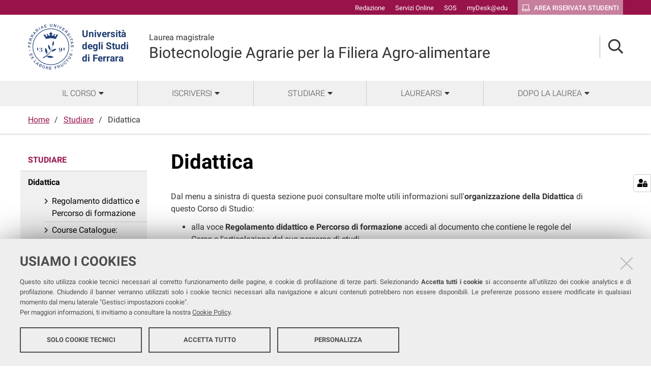

--- FILE ---
content_type: text/html;charset=utf-8
request_url: https://corsi.unife.it/lm-biotec-agrarie/studiare/didattica
body_size: 5898
content:
<!DOCTYPE html>
<html xmlns="http://www.w3.org/1999/xhtml" lang="it" xml:lang="it">
  <head><meta http-equiv="Content-Type" content="text/html; charset=UTF-8" /><link rel="stylesheet" href="https://corsi.unife.it/++resource++redturtle.chefcookie/styles.css?v=2.0.0" /><link rel="stylesheet" href="https://corsi.unife.it/++plone++production/++unique++2025-05-16T09:53:23.725686/default.css" data-bundle="production" /><link rel="stylesheet" href="https://corsi.unife.it/++plone++collective.venue/++unique++2020-10-08%2011%3A23%3A46.628299/collective-venue-bundle-compiled.css" data-bundle="collective-venue-bundle" /><link rel="stylesheet" href="https://corsi.unife.it/++plone++patternslib/++unique++2020-10-08%2011%3A32%3A43.164207/bundle-leaflet-compiled.css" data-bundle="bundle-leaflet" /><link rel="stylesheet" href="https://corsi.unife.it/++plone++collective.expandcollapse.tile/++unique++2021-04-06%2017%3A14%3A23.769462/dist/styles.css" data-bundle="expand-collapse-tile-bundle" /><link rel="stylesheet" href="https://corsi.unife.it/++plone++redturtle-patterns-slider/++unique++2021-08-27%2010%3A53%3A49.643717/build/redturtle-patterns-slider-bundle-compiled.min.css" data-bundle="redturtle-patterns-slider-bundle" /><link rel="stylesheet" href="https://corsi.unife.it/++resource++redturtle.tiles.management/tiles-management-compiled.css?version=2020-10-08%2011%3A30%3A17.722056" data-bundle="redturtle-tiles-management" /><link rel="canonical" href="https://corsi.unife.it/lm-biotec-agrarie/studiare/didattica" /><link rel="shortcut icon" type="image/x-icon" href="https://corsi.unife.it/favicon.ico" /><link rel="search" href="https://corsi.unife.it/economia/@@search" title="Cerca nel sito" /><script type="text/javascript" src="https://corsi.unife.it/++resource++redturtle.chefcookie/chefcookie/chefcookie.min.js?v=2.0.0"></script><script type="text/javascript" src="https://corsi.unife.it/++resource++redturtle.chefcookie/redturtle_chefcookie.js?v=2.0.0"></script><script type="text/javascript" src="https://corsi.unife.it/cookie_config.js?v=2.0.0_aa_"></script><script>PORTAL_URL = 'https://corsi.unife.it';</script><script type="text/javascript" src="https://corsi.unife.it/++plone++production/++unique++2025-05-16T09:53:23.725686/default.js" data-bundle="production"></script><script type="text/javascript" src="https://corsi.unife.it/++plone++collective.venue/++unique++2020-10-08%2011%3A23%3A46.628299/collective-venue-bundle-compiled.js" data-bundle="collective-venue-bundle"></script><script type="text/javascript" src="https://corsi.unife.it/++plone++patternslib/++unique++2020-10-08%2011%3A32%3A43.164207/bundle-leaflet-compiled.min.js" data-bundle="bundle-leaflet"></script><script type="text/javascript" src="https://corsi.unife.it/++plone++collective.expandcollapse.tile/++unique++2021-04-06%2017%3A14%3A23.769462/dist/expand_collapse_compiled.min.js" data-bundle="expand-collapse-tile-bundle"></script><script type="text/javascript" src="https://corsi.unife.it/++plone++patternslib/++unique++2020-10-08%2011%3A32%3A43.172207/patterns-compiled.min.js" data-bundle="patterns"></script><script type="text/javascript" src="https://corsi.unife.it/++plone++redturtle-patterns-slider/++unique++2021-08-27%2010%3A53%3A49.643717/build/redturtle-patterns-slider-bundle-compiled.js" data-bundle="redturtle-patterns-slider-bundle"></script><script type="text/javascript" src="https://corsi.unife.it/++resource++redturtle.tiles.management/tiles-management-compiled.js?version=2020-10-08%2011%3A30%3A17.722056" data-bundle="redturtle-tiles-management"></script><script type="text/javascript" src="https://corsi.unife.it/++plone++unife.resources.static/++unique++2025-10-06%2013%3A25%3A56.149005/react-with-dom.production.min.js" data-bundle="react-with-dom"></script><script type="text/javascript" src="https://corsi.unife.it//++plone++unife.resources/prod/main.js" data-bundle="diazo"></script>
    <title>Didattica — Biotecnologie Agrarie per la Filiera Agro-alimentare</title>

    <link href="/++theme++unife-cds/++plone++unife.resources.static/css/fonts.css" rel="stylesheet" />

  <link rel="stylesheet" href="https://corsi.unife.it/++plone++unife.cdsresources/prod/scienzeChimicheFarma.css?v=1.1.24" /><meta name="twitter:card" content="summary" /><meta property="og:site_name" content="Università degli Studi di Ferrara" /><meta property="og:title" content="Didattica" /><meta property="og:type" content="website" /><meta property="og:description" content="" /><meta property="og:url" content="https://corsi.unife.it/lm-biotec-agrarie/studiare/didattica" /><meta property="og:image" content="https://corsi.unife.it/@@site-logo/Unife_nero PNG.png" /><meta property="og:image:type" content="image/png" /><meta name="DC.date.created" content="2020-12-30T18:18:26+01:00" /><meta name="DC.date.modified" content="2024-07-31T14:15:17+01:00" /><meta name="DC.type" content="Pagina" /><meta name="DC.format" content="text/html" /><meta name="DC.language" content="it" /><meta name="DC.date.valid_range" content="2021/01/05 - " /><meta name="viewport" content="width=device-width, initial-scale=1.0" /><meta name="generator" content="Plone - http://plone.com" /></head>
  <body id="visual-portal-wrapper" class="frontend icons-on portaltype-document section-studiare site-lm-biotec-agrarie subsection-didattica subsection-didattica-homepage template-tiles_view thumbs-on userrole-anonymous viewpermission-view subsite-scienzeChimicheFarma" dir="ltr" data-base-url="https://corsi.unife.it/lm-biotec-agrarie/studiare/didattica/homepage" data-view-url="https://corsi.unife.it/lm-biotec-agrarie/studiare/didattica/homepage" data-portal-url="https://corsi.unife.it" data-i18ncatalogurl="https://corsi.unife.it/plonejsi18n" data-pat-pickadate="{&quot;date&quot;: {&quot;selectYears&quot;: 200}, &quot;time&quot;: {&quot;interval&quot;: 5 } }" data-pat-plone-modal="{&quot;actionOptions&quot;: {&quot;displayInModal&quot;: false}}">

    

    <div id="mobile-menu" class="globalnavWrapper">
      <div class="menu-header"><a href="javascript:void(0)" class="closebtn"><span class="far fa-times"></span></a></div>
    </div>

    <header id="portal-top">
      <div id="unife-top-links">
  <div class="container">
    <ul>
      
        <li id="top_links-accedi">
          <a href="https://corsi.unife.it/login?came_from=https://corsi.unife.it/lm-biotec-agrarie/studiare/didattica/homepage/tiles_view" title="Redazione">
            <span>Redazione</span>
          </a>
        </li>
      
        <li id="top_links-servizi-online">
          <a href="http://www.unife.it/it/x-te/servizi-online" title="Servizi Online">
            <span>Servizi Online</span>
          </a>
        </li>
      
        <li id="top_links-sos-studenti">
          <a href="https://sos.unife.it/" title="SOS">
            <span>SOS</span>
          </a>
        </li>
      
        <li id="top_links-edu">
          <a href="https://mail.google.com/a/unife.it" title="myDesk@edu">
            <span>myDesk@edu</span>
          </a>
        </li>
      
        <li id="top_links-intranet">
          <a href="https://studiare.unife.it" title="Area riservata studenti">
            <span>Area riservata studenti</span>
          </a>
        </li>
      
    </ul>
  </div>
</div>

<div id="portal-header"><a id="portal-logo" title="Università degli Studi di Ferrara" href="http://www.unife.it/it" target="_blank" rel="noopener noreferrer">
    <img src="https://corsi.unife.it/lm-biotec-agrarie/++plone++unife.plonetheme/logo.png" alt="" />
    
    <div>
      <span>Università<br />degli Studi <br />di Ferrara</span>
     </div>
</a><div id="unife-header-menu">

    <div class="subsite-title">
      <a href="https://corsi.unife.it/lm-biotec-agrarie">
        <div class="subsite-course-type">Laurea magistrale</div>
        Biotecnologie Agrarie per la Filiera Agro-alimentare
      </a>
    </div>
</div><div class="search-language-wrapper"><div id="portal-searchbox">




          <div class="searchSection" id="search-bar">
            <div class="search-content">
              <button class="close" title="Close"><i class="far fa-times"></i></button>
              <div class="container">
                <form id="searchGadget_form" action="https://corsi.unife.it/lm-biotec-agrarie/@@search" role="search" data-pat-livesearch="ajaxUrl:https://corsi.unife.it/lm-biotec-agrarie/@@ajax-search" class="pat-livesearch">
                  <label class="hiddenStructure" for="searchGadget">Cerca nel sito</label>
                  <input name="SearchableText" type="text" size="18" id="searchGadget" title="Cerca nel sito" placeholder="Cerca nel sito" class="searchField" />

                  <button type="submit" class="searchButton" title="Cerca"><i class="far fa-search"></i></button>
                    

                      
                </form>
              </div>
            </div>
          </div>

          <button class="searchButton" title="Cerca" id="activate-search"><i class="far fa-search"></i></button>

      

</div><div class="plone-navbar-header"><button type="button" class="plone-navbar-toggle" aria-controls="portal-mainnavigation" aria-expanded="false"><span class="sr-only">Toggle navigation</span><i class="fas fa-bars"></i></button></div></div></div>


    </header>

    <div id="portal-mainnavigation">
      <div class="container">
  <nav aria-label="Sezioni" class="globalnavWrapper">
    <ul role="menubar" id="portal-globalnav">
      
        <li id="portaltab-0" class="plain">
          <a href="#" data-tabid="0" class="menuTabLink " aria-haspopup="true" aria-expanded="false" role="menuitem"><span>Il Corso</span></a>
        </li>
      
        <li id="portaltab-1" class="plain">
          <a href="#" data-tabid="1" class="menuTabLink " aria-haspopup="true" aria-expanded="false" role="menuitem"><span>Iscriversi</span></a>
        </li>
      
        <li id="portaltab-2" class="plain">
          <a href="#" data-tabid="2" class="menuTabLink " aria-haspopup="true" aria-expanded="false" role="menuitem"><span>Studiare</span></a>
        </li>
      
        <li id="portaltab-3" class="plain">
          <a href="#" data-tabid="3" class="menuTabLink " aria-haspopup="true" aria-expanded="false" role="menuitem"><span>Laurearsi</span></a>
        </li>
      
        <li id="portaltab-4" class="plain">
          <a href="#" data-tabid="4" class="menuTabLink " aria-haspopup="true" aria-expanded="false" role="menuitem"><span>Dopo la laurea</span></a>
        </li>
      
    </ul>
  </nav>


</div>
    </div>

    <aside id="global_statusmessage">
      


      <div>
      </div>
    </aside>

    <div id="viewlet-above-content">

<nav id="portal-breadcrumbs" class="plone-breadcrumb">
  <div class="container">
    <span id="breadcrumbs-you-are-here" class="hiddenStructure">Tu sei qui:</span>
    <ol aria-labelledby="breadcrumbs-you-are-here">
      <li id="breadcrumbs-home">
        <a href="https://corsi.unife.it/lm-biotec-agrarie">Home</a>
      </li>
      <li id="breadcrumbs-1">
        
          <a href="https://corsi.unife.it/lm-biotec-agrarie/studiare">Studiare</a>
          
        
      </li>
      <li id="breadcrumbs-2">
        
          
          <span id="breadcrumbs-current">Didattica</span>
        
      </li>
    </ol>
  </div>
</nav>

</div>

    <div id="column-wrapper" class="with-column-one "><article id="portal-column-content">

      

      <div>


        

        <article id="content">

          

          <header>
            <div id="viewlet-above-content-title"><span id="social-tags-body" style="display: none" itemscope="" itemtype="http://schema.org/WebPage">
  <span itemprop="name">Didattica</span>
  <span itemprop="description"></span>
  <span itemprop="url">https://corsi.unife.it/lm-biotec-agrarie/studiare/didattica</span>
  <span itemprop="image">https://corsi.unife.it/@@site-logo/Unife_nero PNG.png</span>
</span>


</div>
            
              <h1 class="documentFirstHeading">Didattica</h1>

            
            <div id="viewlet-below-content-title">



</div>

            
              

            
          </header>

          <div id="viewlet-above-content-body">

</div>
          <div id="content-core">
            
      
        <div id="parent-fieldname-text" class="content-text "><p>Dal menu a sinistra di questa sezione puoi consultare molte utili informazioni sull'<strong>organizzazione della Didattica</strong><span> </span>di questo Corso di Studio:</p>
<ul>
<li>alla voce <strong>Regolamento didattico e Percorso di formazione</strong><span> </span>accedi al documento che contiene le regole del Corso e l'articolazione del suo percorso di studi</li>
<li>alla voce<span> </span><strong>Programmi - Insegnamenti - Docenti</strong><span> </span>accedi al Course catalogue, una piattaforma che ti permette di consultare il Syllabus dettagliato di ogni insegnamento</li>
<li>la voce<span> </span><strong>Piano degli studi</strong><span> descrive come </span>è strutturato il Piano degli Studi di questo Corso e come devi compilarlo</li>
<li>alla voce<span> </span><strong>Calendario didattico</strong><span> </span>trovi le date che definiscono periodi di lezione e periodi d'esame e alla voce<span> </span><strong>Orario delle lezioni<span> </span></strong>trovi il calendario dettagliato delle lezioni e le modalità di erogazione della didattica</li>
<li>alla voce<span> </span><strong>Esami</strong><span> </span>accedi alla pagina descrittiva della procedura di accesso agli appelli d'esame</li>
<li>alla voce<span> </span><strong>Tirocini del II anno</strong><span> </span>trovi informazioni su come acquisire i crediti F ed S del secondo anno</li>
</ul>
<p>Troverai anche informazioni sulla<span> </span><strong>formazione obbligatoria in materia di sicurezza</strong><span> </span>nei luoghi di lavoro e molto altro.</p>
<p><span>Per conoscere tutti i servizi rivolti a chi si iscrive ad Unife consulta la </span><a href="https://www.unife.it/it/studiare">sezione 'Studiare' del portale di Ateneo.</a></p></div>
        
    
        
            <div class="tiles-management">
  

</div>
        
        
    

      
    
          </div>
          <div id="viewlet-below-content-body">



    <div class="visualClear"><!-- --></div>

    <div class="documentActions">
        

        

    </div>


</div>
          
        </article>

        

<!--                 <metal:sub define-slot="sub" tal:content="nothing">
                   This slot is here for backwards compatibility only.
                   Don't use it in your custom templates.
                </metal:sub> -->
      </div>

      
      <footer>
        <div id="viewlet-below-content">



</div>
      </footer>
    </article><aside id="portal-column-one">
      
        
<div class="portletWrapper" id="portletwrapper-706c6f6e652e6c656674636f6c756d6e0a636f6e746578740a2f6364730a6e617669676174696f6e" data-portlethash="706c6f6e652e6c656674636f6c756d6e0a636f6e746578740a2f6364730a6e617669676174696f6e">
<aside class="portlet portletNavigationTree" role="navigation">

    <header class="portletHeader hiddenStructure">
        <a href="https://corsi.unife.it/lm-biotec-agrarie/sitemap" class="tile">Navigazione</a>
    </header>

    <nav class="portletContent lastItem">
        <ul class="navTree navTreeLevel0">
            <li class="navTreeItem navTreeTopNode nav-section-studiare">
                <div>
                   <a href="https://corsi.unife.it/lm-biotec-agrarie/studiare" title="" class="contenttype-folder">
                   
                   Studiare
                   </a>
                </div>
            </li>
            



<li class="navTreeItem visualNoMarker navTreeCurrentNode navTreeFolderish section-didattica">

    
        <a href="https://corsi.unife.it/lm-biotec-agrarie/studiare/didattica" title="" class="state-published navTreeCurrentItem navTreeCurrentNode navTreeFolderish contenttype-folder">

             

            
            
            <span>Didattica</span>
        </a>
        
            <ul class="navTree navTreeLevel1">
                



<li class="navTreeItem visualNoMarker navTreeFolderish section-percorso-di-formazione">

    
        <a href="https://corsi.unife.it/lm-biotec-agrarie/studiare/didattica/percorso-di-formazione" title="" class="state-published navTreeFolderish contenttype-folder">

             

            
            
              <i class="fas fa-chevron-right"></i>
            
            <span>Regolamento didattico e  Percorso di formazione</span>
        </a>
        

    
</li>

<li class="navTreeItem visualNoMarker section-programmi-insegnamenti-e-docenti-accesso-da-course">

    
        <a href="https://corsi.unife.it/lm-biotec-agrarie/studiare/didattica/programmi-insegnamenti-e-docenti-accesso-da-course-catalogue" title="" class="state-published contenttype-document">

             

            
            
              <i class="fas fa-chevron-right"></i>
            
            <span>Course Catalogue: programmi, insegnamenti, docenti</span>
        </a>
        

    
</li>

<li class="navTreeItem visualNoMarker section-piano-degli-studi-1">

    
        <a href="https://corsi.unife.it/lm-biotec-agrarie/studiare/didattica/piano-degli-studi-1" title="" class="state-published contenttype-document">

             

            
            
              <i class="fas fa-chevron-right"></i>
            
            <span>Piano degli studi</span>
        </a>
        

    
</li>

<li class="navTreeItem visualNoMarker section-calendario">

    
        <a href="https://corsi.unife.it/lm-biotec-agrarie/studiare/didattica/calendario" title="" class="state-published contenttype-document">

             

            
            
              <i class="fas fa-chevron-right"></i>
            
            <span>Calendario didattico</span>
        </a>
        

    
</li>

<li class="navTreeItem visualNoMarker navTreeFolderish section-orari">

    
        <a href="https://corsi.unife.it/lm-biotec-agrarie/studiare/didattica/orari" title="" class="state-published navTreeFolderish contenttype-folder">

             

            
            
              <i class="fas fa-chevron-right"></i>
            
            <span>Orari delle lezioni</span>
        </a>
        

    
</li>

<li class="navTreeItem visualNoMarker navTreeFolderish section-esami">

    
        <a href="https://corsi.unife.it/lm-biotec-agrarie/studiare/didattica/esami" title="" class="state-published navTreeFolderish contenttype-folder">

             

            
            
              <i class="fas fa-chevron-right"></i>
            
            <span>Esami</span>
        </a>
        

    
</li>

<li class="navTreeItem visualNoMarker section-formazione-obbligatoria-in-materia-di-sicurezza">

    
        <a href="https://corsi.unife.it/lm-biotec-agrarie/studiare/didattica/formazione-obbligatoria-in-materia-di-sicurezza" title="" class="state-published contenttype-document">

             

            
            
              <i class="fas fa-chevron-right"></i>
            
            <span>Formazione obbligatoria in materia di Sicurezza</span>
        </a>
        

    
</li>

<li class="navTreeItem visualNoMarker navTreeFolderish section-tirocini-del-ii-anno">

    
        <a href="https://corsi.unife.it/lm-biotec-agrarie/studiare/didattica/tirocini-del-ii-anno" title="" class="state-published navTreeFolderish contenttype-folder">

             

            
            
              <i class="fas fa-chevron-right"></i>
            
            <span>Tirocini del II anno</span>
        </a>
        

    
</li>




            </ul>
        

    
</li>

<li class="navTreeItem visualNoMarker navTreeFolderish section-estero">

    
        <a href="https://corsi.unife.it/lm-biotec-agrarie/studiare/estero" title="" class="state-published navTreeFolderish contenttype-folder">

             

            
            
            <span>Formazione all'estero</span>
        </a>
        

    
</li>

<li class="navTreeItem visualNoMarker navTreeFolderish section-sedi">

    
        <a href="https://corsi.unife.it/lm-biotec-agrarie/studiare/sedi" title="" class="state-published navTreeFolderish contenttype-folder">

             

            
            
            <span>Sedi e strutture</span>
        </a>
        

    
</li>

<li class="navTreeItem visualNoMarker section-agevolazioni">

    
        <a href="https://corsi.unife.it/lm-biotec-agrarie/studiare/agevolazioni" title="" class="state-published contenttype-document">

             

            
            
            <span>Tasse e agevolazioni</span>
        </a>
        

    
</li>




        </ul>
    </nav>
</aside>


</div>


      
    </aside></div>



    

    
    
      <div class="tiles-wide">
        
    
        

            <div class="tiles-management">
  

</div>
        
        
    

      </div>
    
    <footer id="portal-footer-wrapper">
      <div class="portal-footer">
    
<div class="portletWrapper" id="portletwrapper-706c6f6e652e666f6f746572706f72746c6574730a636f6e746578740a2f6364732f6c6d2d62696f7465632d616772617269650a7265722d706f72746c65742d616476616e6365642d737461746963" data-portlethash="706c6f6e652e666f6f746572706f72746c6574730a636f6e746578740a2f6364732f6c6d2d62696f7465632d616772617269650a7265722d706f72746c65742d616476616e6365642d737461746963"><div class="portlet rerPortletAdvancedStatic title-small"><h1>Biotecnologie Agrarie per la Filiera Agro-Alimentare</h1></div>


</div>

<div class="portletWrapper" id="portletwrapper-706c6f6e652e666f6f746572706f72746c6574730a636f6e746578740a2f6364732f6c6d2d62696f7465632d616772617269650a7265722d706f72746c65742d616476616e6365642d7374617469632d31" data-portlethash="706c6f6e652e666f6f746572706f72746c6574730a636f6e746578740a2f6364732f6c6d2d62696f7465632d616772617269650a7265722d706f72746c65742d616476616e6365642d7374617469632d31"><div class="portlet rerPortletAdvancedStatic footer-in-evidence"><p><a href="https://docpas.unife.it/it">DIPARTIMENTO DI SCIENZE CHIMICHE FARMACEUTICHE E AGRARIE</a><br />Via Luigi Borsari, 46 - Ferrara</p>
<p>REFERENTI <br /><a href="https://servizi.unife.it/rubrica/utenti/olga-bortolini">Prof.ssa Olga Bortolini</a><br /><a href="https://servizi.unife.it/rubrica/utenti/fabio-bartolini">Prof. Fabio Bartolini</a></p></div>


</div>

<div class="portletWrapper" id="portletwrapper-706c6f6e652e666f6f746572706f72746c6574730a636f6e746578740a2f6364732f6c6d2d62696f7465632d616772617269650a7265722d706f72746c65742d616476616e6365642d7374617469632d32" data-portlethash="706c6f6e652e666f6f746572706f72746c6574730a636f6e746578740a2f6364732f6c6d2d62696f7465632d616772617269650a7265722d706f72746c65742d616476616e6365642d7374617469632d32"><div class="portlet rerPortletAdvancedStatic"><ul>
<li><a href="http://www.unife.it/it/corsi/libero-programmato/folder/lm-biotecnologie-agrarie-per-la-filiera-agro-alimentare.pdf">Brochure del corso</a></li>
</ul></div>


</div>

<div class="portletWrapper" id="portletwrapper-706c6f6e652e666f6f746572706f72746c6574730a636f6e746578740a2f6364732f6c6d2d62696f7465632d616772617269650a7175617274612d636f6c6f6e6e61" data-portlethash="706c6f6e652e666f6f746572706f72746c6574730a636f6e746578740a2f6364732f6c6d2d62696f7465632d616772617269650a7175617274612d636f6c6f6e6e61"><div class="portlet rerPortletAdvancedStatic"><ul>
<li><a href="https://corsi.unife.it/lm-biotec-agrarie/studiare/sedi/sedi-e-strutture">Sedi e strutture</a></li>
<li><a href="https://sba.unife.it/it/biblioteche">Biblioteche</a></li>
<li><a href="https://corsi.unife.it/lm-biotec-agrarie/corso/contatti">Contatti</a></li>
<li><a href="http://www.unife.it/it/x-te/supporto/disabilita">Servizi per studentesse e studenti con Disabilità/DSA</a></li>
</ul></div>


</div>

<div class="portletWrapper" id="portletwrapper-706c6f6e652e666f6f746572706f72746c6574730a636f6e746578740a2f6364732f6c6d2d62696f7465632d616772617269650a7175696e74612d636f6c6f6e6e61" data-portlethash="706c6f6e652e666f6f746572706f72746c6574730a636f6e746578740a2f6364732f6c6d2d62696f7465632d616772617269650a7175696e74612d636f6c6f6e6e61"><div class="portlet rerPortletAdvancedStatic"><ul>
<li><a href="http://www.unife.it/it/x-te/vivere-unife">Vivere Unife</a></li>
<li><a href="http://www.unife.it/it/x-te/vivere-ferrara">Vivere Ferrara</a></li>
<li><a href="http://www.unife.it/it/x-te/trasporti">Trasporti</a></li>
<li><a href="http://www.unife.it/it/x-te/diritti">Diritti, salute e sicurezza</a></li>
</ul></div>


</div>


</div>

<div id="unife-footer">
  <div class="container">
    <div class="unife-footer-columns">
      <div id="unife-footer-logo">
        <a id="footer-logo" title="Università degli Studi di Ferrara" href="http://www.unife.it/it">
            <img src="https://corsi.unife.it/lm-biotec-agrarie/++plone++unife.plonetheme/logo_footer.png" tal:attributes="src string:https://corsi.unife.it/lm-biotec-agrarie/++plone++unife.plonetheme/logo_footer.png" />

            <span>Università<br />degli Studi<br />di Ferrara</span>
            
        </a>
        <div class="portlet">
          <p>Seguici su</p>
          <ul class="footer-social">
            <li><a class="fb" href="https://www.facebook.com/unife.it/" title="facebook"><i class="fab fa-facebook"></i><span class="social">Facebook</span></a></li>
            <li><a class="in" href="https://www.linkedin.com/school/universit%C3%A0-degli-studi-di-ferrara/" title="linkedin"><i class="fab fa-linkedin-in"></i><span class="social">Linkedin</span></a></li>
            <li><a class="in" href="https://www.instagram.com/unife.it/" title="linkedin"><i class="fab fa-instagram"></i><span class="social">Instagram</span></a></li>
            <li><a class="yt" href="https://www.youtube.com/user/unifetv" title="youtube"><i class="fab fa-youtube"></i><span class="social">Youtube</span></a></li>
          </ul>
        </div>
      </div>
      <div id="unife-footer-info">
        <h4>Università degli studi di Ferrara</h4>
        
        <p>Rettrice: Prof.ssa Laura Ramaciotti</p>
        
        <p>via Ludovico Ariosto, 35 - 44121 Ferrara</p>
        <p>C.F. 80007370382 - P.IVA 00434690384</p>
      </div>
      <div id="unife-footer-contacts">
        <h4><a href="http://www.unife.it/it/contatti">Contatti</a></h4>
        
        <p>Tel. +39 0532 293111</p>
        <p>Fax. +39 0532 293031</p>
        <p><a href="http://www.unife.it/it/pec">PEC</a></p>
      </div>
      <div id="unife-footer-links">
        <h4>Links</h4>
        <ul>
          <li><a href="http://www.unife.it/it/accessibility-info">Accessibilità</a></li>
          <li><a href="https://corsi.unife.it/dichiarazione-accessibilita">Dichiarazione di accessibilità</a></li>
          <li><a href="http://www.unife.it/it/privacy">Protezione dati personali</a></li>
          <li><a href="http://www.unife.it/it/informativa-cookie">Cookies</a></li>
        </ul>
        
      </div>
    </div>
    <hr />
    <div id="unife-footer-credits">
      <span>Copyright @ 2026, Università di Ferrara</span>
    </div>
  </div>
</div>



    </footer><a href="javascript:" aria-hidden="true" id="return-to-top" title="Return to top" style="display: none"><i class="fas fa-chevron-up"></i></a>

  </body>
</html>